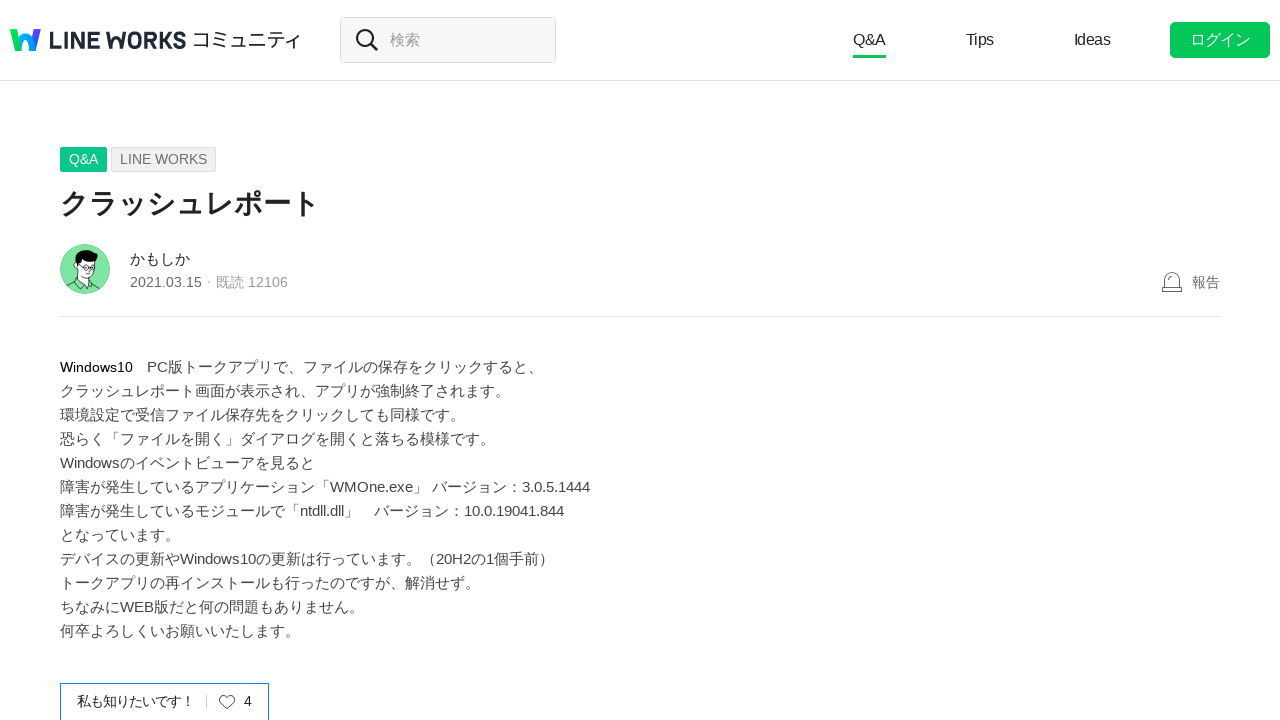

--- FILE ---
content_type: text/html;charset=UTF-8
request_url: https://community.worksmobile.com/jp/posts/2936
body_size: 9480
content:
<!doctype html>
<html xmlns="http://www.w3.org/1999/xhtml" lang="ja">
<head>
    <html xmlns="http://www.w3.org/1999/xhtml">

    <!-- Google Tag Manager -->
    <script>
        var serviceType = 'community';
        var country = 'jp';
        var gtmCode = '';

        if(serviceType == 'community') {
        	gtmCode = 'GTM-5F38Q3H';
        } else if(serviceType == 'forum' && country == 'kr') {
			gtmCode = 'GTM-KKRMZ98';
        } else if(serviceType == 'forum' && country == 'jp') {
			gtmCode = 'GTM-WS9QDK9';
		}

        (function(w,d,s,l,i){w[l]=w[l]||[];w[l].push(
		{'gtm.start': new Date().getTime(),event:'gtm.js'}
    	);var f=d.getElementsByTagName(s)[0],
		j=d.createElement(s),dl=l!='dataLayer'?'&l='+l:'';j.async=true;j.src=
		'https://www.googletagmanager.com/gtm.js?id='+i+dl;f.parentNode.insertBefore(j,f);
	    })(window,document,'script','dataLayer',gtmCode);
    </script>
    <!-- End Google Tag Manager -->


    <meta http-equiv="Content-Type" content="text/html; charset=UTF-8">
    <meta content="IE=edge" http-equiv="X-UA-Compatible">
    <meta name="viewport" content="width=device-width,initial-scale=1.0,minimum-scale=1.0,maximum-scale=1.0">
    <link rel="shortcut icon" type="image/png"
          href="/favicon.ico">
    <html><link href="/jp/css/community.c224256c84913f0.css" rel="stylesheet">

    
    <!-- 메타 태그 정의 ogtag, twitter tag, seo -->
    
    
    <title>クラッシュレポート - LINE WORKS - LINE WORKSコミュニティ</title>
    
    <meta name="description" content="Windows10　PC版トークアプリで、ファイルの保存をクリックすると、 クラッシュレポート画面が表示され、アプリが強制終了されます。 環境設定で受信ファイル保存先をクリックしても同様です。 恐らく「ファイルを開く」ダイアログを開くと落ちる模様です。 Windowsのイベントビューアを見ると 障害が発生しているアプリケーション「WMOne.exe」 バージョン：3.0.5.1444 障害が発生しているモジュールで「ntdll.dll」　バージョン：10.0.19041.844 となっています。 デバイスの更新やWindows10の更新は行っています。（20H2の1個手前） トークアプリの再インストールも行ったのですが、解消せ...">
    <meta property="og:locale" content="ja_JP">
    <meta property="og:type" content="article">
    <meta property="og:title" content="クラッシュレポート">
    <meta property="og:description" content="Windows10　PC版トークアプリで、ファイルの保存をクリックすると、 クラッシュレポート画面が表示され、アプリが強制終了されます。 環境設定で受信ファイル保存先をクリックしても同様です。 恐らく「ファイルを開く」ダイアログを開くと落ちる模様です。 Windowsのイベントビューアを見ると 障害が発生しているアプリケーション「WMOne.exe」 バージョン：3.0.5.1444 障害が発生しているモジュールで「ntdll.dll」　バージョン：10.0.19041.844 となっています。 デバイスの更新やWindows10の更新は行っています。（20H2の1個手前） トークアプリの再インストールも行ったのですが、解消せ...">
    <meta property="og:url" content="http://community.worksmobile.com/jp/posts/2936">
    <meta property="og:image" content="https://static.worksmobile.net/static/wm/developers/LW_BI_Appicon@2x.png">
    <meta property="og:site_name" content="LINE WORKSコミュニティ">
    <meta name="twitter:card" content="summary">
    <meta name="twitter:title" content="クラッシュレポート">
    <meta name="twitter:description" content="Windows10　PC版トークアプリで、ファイルの保存をクリックすると、 クラッシュレポート画面が表示され、アプリが強制終了されます。 環境設定で受信ファイル保存先をクリックしても同様です。 恐らく「ファイルを開く」ダイアログを開くと落ちる模様です。 Windowsのイベントビューアを見ると 障害が発生しているアプリケーション「WMOne.exe」 バージョン：3.0.5.1444 障害が発生しているモジュールで「ntdll.dll」　バージョン：10.0.19041.844 となっています。 デバイスの更新やWindows10の更新は行っています。（20H2の1個手前） トークアプリの再インストールも行ったのですが、解消せ...">
    <meta name="twitter:url" content="http://community.worksmobile.com/jp/posts/2936">
    <meta name="twitter:image" content="https://static.worksmobile.net/static/wm/developers/LW_BI_Appicon@2x.png">
    <meta name="twitter:site" content="LINE WORKSコミュニティ">
    <meta name="twitter:creator" content="LINE WORKSコミュニティ">



    
        <meta name="google-site-verification" content="7UYIulutLgVTZ7KjpBTsHMkW9M9Q2qYWpjXF88I98oQ"/>
    
</head>
<!-- [D] language class : ko_KR / en_US / ja_JP / zh_TW / zh_CN  -->
<body class="ja_JP"
      data-locale="ja_JP">

<a href="#content" class="skip">Content</a>

<!-- [D] if main page, add .main class -->
<!-- [D] if width of document less than 1000px, add .mobile class -->
<div class="ly_mobile _layer_mobile" style="display: none; z-index: 40;">
    <div class="ly_box ly_report _layer_report" style="display: none;">
    <h3 class="h_tit">報告理由</h3>
    <ul class="option">
        <li><input type="radio" value="SPAM" class="chkbox" id="chk_report1" name="report_reason" checked=""><label for="chk_report1" class="chkbox">スパム</label></li>
        <li><input type="radio" value="PRIVACY" class="chkbox" id="chk_report2" name="report_reason"><label for="chk_report2" class="chkbox">個人情報の漏洩</label></li>
        <li><input type="radio" value="LEWDNESS" class="chkbox" id="chk_report3" name="report_reason"><label for="chk_report3" class="chkbox">倫理や著作権の違反</label></li>
        <li><input type="radio" value="PROMOTIONAL" class="chkbox" id="chk_report4" name="report_reason"><label for="chk_report4" class="chkbox">広告・宣伝行為</label></li>
        <li>
            <input type="radio" value="ETC" class="chkbox" id="chk_report5" name="report_reason"><label for="chk_report5" class="chkbox">その他</label>
            <p class="inpbox"><input type="text" class="_report_detail" disabled placeholder="その他の理由を入力してください。" maxlength="100"></p>
            <p class="lnk">
                <a href="/jp/terms" target="_blank">利用規約見る</a>
                
            </p>
        </li>
    </ul>
    <div class="btns">
        <button type="button" class="btn _btn_cancel">キャンセル</button>
        <button type="button" class="btn point _btn_ok"><strong>OK</strong></button>
    </div>
</div>
    <div class="ly_box ly_social _layer_social" style="display: none;">
    <h3 class="h_tit">共有する</h3>
    <div class="sns_share">
        <button type="button" class="facebook _facebook">Facebook</button>
        <button type="button" class="twitter _twitter">Twitter</button>
        
    </div>
    <div class="copy_url">
        <strong id="shareUrl" class="_share_url">http://community.wm/v/001ddddfadfadfadfadfafdasdasf</strong>
        <button type="button" id="copyUrl" class="_btn_copy_url">URLをコピー</button>
    </div>
    <div class="btns single">
        <button type="button" class="btn _btn_cancel">キャンセル</button>
    </div>
</div>
    <div class="ly_content _alert_layer" style="display: none;">
    <h3 class="blind"></h3>
    <div class="ly_inner">
        <h4 class="_alert_message"></h4>
        <div class="btn_area">
            <button type="button" class="btn tx_point _alert_ok">OK</button>
        </div>
    </div>
</div>
    <div class="ly_content _confirm_layer" style="display: none;">
    <h3 class="blind"></h3>
    <div class="ly_inner">
        <h4 class="_confirm_title"></h4>
        <p class="text _confirm_body"></p>
        <div class="btn_area">
            <button type="button" class="btn _confirm_cancel">キャンセル</button>
            <button type="button" class="btn tx_point _confirm_ok">OK</button>
        </div>
    </div>
</div>
</div>
<!-- layer -->
<div id="community" class="
      view_page
      
      
      on_board
      ">
    <div id="" class="community_inner _community_inner">
        <html xmlns="http://www.w3.org/1999/xhtml">
<header class="_header" id="header">
    <div class="wrap">
        <h1 class="lineworks _lineworks"><a href="https://line-works.com" target="_blank">@BRAND@ WORKS</a></h1>
        <h2 class="community _community"><a href="/jp">コミュニティ</a></h2>

        <!-- [D] 검색어 입력창 포커스시, .open 클래스 추가해주세요. -->
        <div class="srch_wrap _search_root _searchWrap">
            <div class="search_input">
                    <span class="input_area">
                        <label for="srch_input" class="blind">検索</label>
                        <input type="text" id="srch_input" placeholder="検索" class="_search_input" name="検索">
                    </span>
            </div>
        </div>
        <div class="util">
            <!--for subPage-->
            <ul class="menu board">
                <li class="selected"
                    value="1001">
                    <a class="menu_link" href="/jp/posts?boardNo=1001">Q&amp;A</a>
                </li>
                <li value="1002">
                    <a class="menu_link" href="/jp/posts?boardNo=1002">Tips</a>
                </li>
                <li value="1003">
                    <a class="menu_link" href="/jp/posts?boardNo=1003">Ideas</a>
                </li>
            </ul>
            <ul class="menu">
                <li><a target="_blank" href="https://help.worksmobile.com/jp">ヘルプセンター</a></li>
            </ul>
            
            <button type="button" class="btn point _btnLogin"><strong>ログイン</strong></button>
        </div>
        
        
    </div>

    
</header>

        
    
    


        
    
    <div class="tabs">
        <ul class="tab_list _select_board" data-board_no="1001">
            <li class="selected"
                value="1001">
                <a href="/jp/posts?boardNo=1001">Q&amp;A</a>
            </li>
            <li value="1002">
                <a href="/jp/posts?boardNo=1002">Tips</a>
            </li>
            <li value="1003">
                <a href="/jp/posts?boardNo=1003">Ideas</a>
            </li>
        </ul>
    </div>


        <div class="community_container _community_container">
            
    <div id="contents">
        <input id="postNo" type="hidden" value="2936">
        <input id="postWriterMemberUsid" type="hidden" value="110002502674535">
        <input id="device" type="hidden" value="NORMAL">
        <input id="scrollToCommentNo" type="hidden" value="">
        <button class="_copy_proxy" style="display:none;"></button>
        <div class="article _post_wrapper">
            <div class="wrap">
                <div class="h_box">
                    
    <div class="cate_badge">
                        <span class="category qna  "><a
                                href="/jp/posts?boardNo=1001">Q&amp;A</a></span>
        <span class="category"><a href="/jp/posts?boardNo=1001&amp;categoryNo=3">LINE WORKS</a></span>
    </div>

                    <h3 class="h_tit">クラッシュレポート</h3>
                </div>
                <div class="infor_box">
                    <div class="profile">
                        <p class="thmb"><a href="/jp/members/110002502674535/posts"><img
                                src="https://ssl.pstatic.net/static/pwe/wm/community/profile/profile-04-152.svg"></a>
                        </p>
                        <p class="name"><a href='/jp/members/110002502674535/posts'>かもしか</a></p>
                        <p class="infor"><span class="date">2021.03.15</span><span class="count">既読 <em>12106</em></span></p>
                    </div>
                    <div class="ctrl">
                        <button type="button" class="btn_report _btn_report" >報告</button>
                        
                    </div>

                    <div class="ly_more _option_layer_for_close _post_modify_layer" style="display: none;top: 56px;right: 0;" >
                        <button type="button" class="_btn_modify">修正</button>
                        <button type="button" class="_btn_remove">削除</button>
                    </div>
                </div>

                <div class="ct_box" ><span style="color: rgb(0, 0, 0); font-family: Meiryo, sans-serif; font-size: 14px; font-style: normal; font-variant-ligatures: normal; font-variant-caps: normal; font-weight: 400; letter-spacing: normal; orphans: 2; text-align: start; text-indent: 0px; text-transform: none; white-space: normal; widows: 2; word-spacing: 0px; -webkit-text-stroke-width: 0px; text-decoration-thickness: initial; text-decoration-style: initial; text-decoration-color: initial; display: inline !important; float: none;">Windows10　</span><span></span>PC版トークアプリで、ファイルの保存をクリックすると、<span><p>クラッシュレポート画面が表示され、アプリが強制終了されます。</p><p>環境設定で受信ファイル保存先をクリックしても同様です。</p><p>恐らく「ファイルを開く」ダイアログを開くと落ちる模様です。</p><p></p><p>Windowsのイベントビューアを見ると</p><p>障害が発生しているアプリケーション「WMOne.exe」 バージョン：3.0.5.1444</p><p>障害が発生しているモジュールで「ntdll.dll」　バージョン：10.0.19041.844</p><p>となっています。</p><p></p><p></p><p>デバイスの更新やWindows10の更新は行っています。（20H2の1個手前）</p><p>トークアプリの再インストールも行ったのですが、解消せず。</p><p>ちなみにWEB版だと何の問題もありません。</p><p></p><p>何卒よろしくいお願いいたします。</p></span></div>

                <div class="like_box _like_box">
                    <input type="checkbox" id="like_post" name="likeit" class="blind">
                    <label for="like_post" class="label_like _like_label">
                        
                            <span class="text">私も知りたいです！</span>
                            
                            
                        
                        
                        <span class="state _like_count">4</span></label>
                    <div class="tooltip">投稿に新しいコメントが追加されましたら通知を送信します。</div>
                </div>

                

                <div class="social_box _social_box">
                    <div class="utile">
                        <span class="comment _comment_count">1</span>
                    </div>
                    <div class="url">
                        <button type="button" class="btn_share _btn_share">共有</button>
                    </div>
                </div>
            </div>
        </div>
        <div class="wrap comment _comment_list_wrapper">
    
    <h3 class="h_tit">コメント<em class='_comment_count'>1</em></h3>
    
    <ul class="box" id="ulCommentList" style="display:block">
        
            
    <li class="cmt _comment_wrapper" value="14013">
        <p class="alert">업데이트 된 답글입니다.</p>
        
    <div class="profile _profile">
        <p class="thmb"><a href="/jp/members/110002156750001/posts"><img
                src="https://static.worksmobile.net/static/pwe/wm/community/profile/v-3-2-profile-02-152.svg?1676853731198"></a>
        </p>
        
        <p class="name _name">
            <a href="/jp/members/110002156750001/posts">ちゃんきぃ</a>
            
        </p>
        <div class="menu">
            <button type="button"
                    class="btn_report _btn_comment_report"><i>報告</i></button>
            
            
        </div>
    </div>

    <div class="ct _body" data-original-comment="最近似たような現象に遭遇しましが、解消することができましたので手法を記載します。
私の場合はログイン時に落ちるというものでしたが、イベントビューアでは同様にntdll.dllのエラーを示していましたので共通する部分があるかと思います。

１．タスクバーのWindowsマークを右クリック→WindowsPowerShell（管理者）を実行　※コマンドプロンプトの管理者実行でも可
２-1．DISM.exe /Online /Cleanup-image /Restorehealth　と入力し、Enterキー
２-2．sfc /scannow　と入力し、Enterキー

２-1,２-2はそれぞれ異なった手法でWindowsシステムファイルを修復するコマンドです。
LINEWORKSのWindowsアプリが落ちる様になった際は両方試してみると良いかと思います。">
        
        最近似たような現象に遭遇しましが、解消することができましたので手法を記載します。<br>私の場合はログイン時に落ちるというものでしたが、イベントビューアでは同様にntdll.dllのエラーを示していましたので共通する部分があるかと思います。<br><br>１．タスクバーのWindowsマークを右クリック→WindowsPowerShell（管理者）を実行　※コマンドプロンプトの管理者実行でも可<br>２-1．DISM.exe /Online /Cleanup-image /Restorehealth　と入力し、Enterキー<br>２-2．sfc /scannow　と入力し、Enterキー<br><br>２-1,２-2はそれぞれ異なった手法でWindowsシステムファイルを修復するコマンドです。<br>LINEWORKSのWindowsアプリが落ちる様になった際は両方試してみると良いかと思います。
    </div>

    
    
    <p class="date">2023.02.20</p>
    <div class="utile _comment_utile_wrapper">
        
        <div class="likeitbox">
            <input type="checkbox" id="false_comment_like_14013" name="likeit_cmt2"><label for="false_comment_like_14013" class="like _comment_like_label"><i>いいね</i></label>
            <span class="likeit _comment_like_count">2</span>
        </div>
        <button type="button" class="btn_share _btn_share">共有</button>
    </div>

    </li>

        
    </ul>

    
    <!-- [D] 첨부파일 업로드 시 .inc_file 클래스 추가 -->
    

    
    <script id="comment_modify_template" type="text/x-handlebars-template">
        <li class="cmt _comment_modify_wrapper" value="{{commentNo}}">
            <div class="profile">
                <p class="thmb"><img src="{{profileImageUrl}}" ></p>
                <p class="name">
                    <span class="inner">
                    {{#ifCond reward '>' '0'}}
                        <em class="ico_reward"></em>
                    {{/ifCond}}
                    {{name}}
                    </span>
                </p>
                <div class="menu">
                    <button type="button" class="btn_cancel_edit _comment_modify_cancel">キャンセル</button>
                </div>
            </div>
            <div class="ct fm_cmt _form_comment {{includeFile}} {{includeSticker}}">
                <div class="txtarea chk_byte">
                    <textarea class="_comment_body" rows="3" cols="50" placeholder="コメントを入力してください。">{{body}}</textarea>
                </div>
                <div class="action">
                    <div class="att_file">
                        <button type="button" class="btn_file _attach_file"><i>파일 첨부</i></button>
                        <button type="button" class="btn_sticker _btn_sticker"><i>스티커 첨부</i></button>
                        <div class="file_list">
                            <p class="file"><img class="_image_comment" src="{{imageUrl}}"><button type="button" class="remove _file_remove"><i>파일 제거</i></button></p>
                        </div>
                        <div class="ly_sticker _ly_sticker _option_layer_for_close" style="display:none;left:0;bottom:50px">
                            <!-- sticker -->
                            <div class="sticker_wrap _sticker_wrap" style="display: block">
                                <!-- category -->
                                <div class="cate_st _cate_st">
                                    <ul style="left: 36px" class="_comment_package_wrapper">
                                        <li class="selected"><button class="recent"><span class="blind">Recently used</span></button></li>

                                    </ul>
                                        <!-- [D] If the btn hide, add class "disabled" -->
                                    <button class="btn_cate_prev"><i class="ico_arr">previous</i></button>
                                    <button class="btn_cate_next"><i class="ico_arr">next</i></button>
                                </div>
                                        <!-- sticker list -->
                                        <!-- [D] if focus .list_sticker, add class '.focus' -->
                                        <!-- [D] if focus .list_sticker > .preview_st, add class '.focusin' -->
                                <div class="list_sticker _list_sticker">
                                    <div class="scroller _comment_sticker_list_wrapper">
                                    </div>
                                </div>
                            </div>
                        </div>
                    </div>
                    <button type="button" class="btn_submit _comment_write_submit">書き込む</button>
                </div>
            </div>

        </li>
    </script>

    
    <script id="comment_inner_template" type="text/x-handlebars-template">
        <div class="profile _profile">
            <p class="thmb"><a href="/{{country}}/members/{{comment.member.memberUsid}}/posts"><img
                    src="{{comment.member.profileImageUrl}}"
                    onerror="this.src='https://static.worksmobile.net/static/pwe/wm/common/img_profile.svg'"></a></p>
            <p class="name _name" {{isSameWriter}}>
                <a href="/{{country}}/members/{{comment.member.memberUsid}}/posts">
                    {{#ifCond comment.member.badgeType '==' 'REWARD'}}
                    <em class="ico_reward"></em>
                    {{/ifCond}}
                    {{comment.member.memberName}}
                </a>
                {{#if isSameWriter}}
                <i class="ico_writer">投稿者</i>
                {{/if}}
            </p>
            {{#if showOptionMenu}}
            <div class="menu">
                <button type="button" class="btn_more selected _comment_option"><i>메뉴 더보기</i></button>
                <div class="ly_more _option_layer_for_close _comment_option_layer"
                     style="top: 25px; right: 0px; display : none">
                    <button type="button" class="_modify">修正</button>
                    <button type="button" class="_delete">削除</button>
                </div>
            </div>
            {{/if}}
        </div>

        <div class="ct _body" data-original-comment="{{comment.body}}">
            {{#if isBestComment}}
            <em class="best_badge"></em>
            {{/if}}
            {{textToHtml comment.body}}
        </div>
        {{#if stickerUrl}}
        <p class="sticker _sticker">
            <img src="{{stickerUrl}}" loading="lazy">
        </p>
        {{else if imageData}}
        <div class="att_file _att_file">
            <p class="file">
                <!-- 썸네일 시간차 이슈로 data 을 보여준다. -->
                <img src="{{imageData}}" image-url="{{imageUrl}}">
            </p>
        </div>
        {{/if}}

        <p class="date">{{dateFormat comment.registerDate}}</p>
        <div class="utile _comment_utile_wrapper">
            {{#ifCond isShowBestBox '===' true}}
            <div class="bestitbox">
                <input class="_comment_best_checkbox" type="checkbox" id="{{concat 'comment_best_' comment.commentNo}}"
                       name="bestit_cmt2" {{#ifCond comment.bestYn '===' 'Y'}} checked="checked" {{/ifCond}}><label
                    for="{{concat 'comment_best_' comment.commentNo}}" class="best">
                {{#ifCond comment.bestYn '===' 'Y'}}
                    <i>BEST取消</i>
                {{/ifCond}}
                {{#ifCond comment.bestYn '===' 'N'}}
                    <i>BEST選択</i>
                {{/ifCond}}
                </label>
                <span class="text"></span>
            </div>
            {{/ifCond}}
            <div class="likeitbox">
                <input type="checkbox" id="{{concat 'comment_like_' comment.commentNo}}" name="likeit_cmt2"
                       {{#ifCond comment.likeYn '===' 'Y'}} checked="checked" {{/ifCond}}><label
                    for="{{concat 'comment_like_' comment.commentNo}}" class="like"><i>いいね</i></label>
                <span class="likeit _comment_like_count">{{comment.likeCount}}</span>
            </div>
            <button type="button" class="btn_share _btn_share">共有</button>
        </div>
    </script>

    
    <script id="comment_add_template" type="text/x-handlebars-template">
        <li class="cmt _comment_wrapper" value="{{comment.commentNo}}">
            {{#> commentInner}}
            {{/ commentInner}}
        </li>
    </script>

    
    <script id="comment_best_box_template" type="text/x-handlebars-template">
        <div class="box best _comment_best_box">
            <h3 class="b_tit">投稿者がBESTに選択したコメントです。</h3>
            <div class="cmt _comment_wrapper" value="{{comment.commentNo}}">
                {{#> commentInner}}
                {{/ commentInner}}
            </div>
        </div>
    </script>

    <div class="fm_visitor">
        <button type="button" class="btn _login">ログインしてコメントする</button>
    </div>
    <ul><li class="inventory type_text"><div class="inventory_head"><strong class="topic"><div class="category">BEST</div>人気急上昇トレンドキーワード</strong></div><div class="inventory_inner"><div class="flicking"><ul class="inventory_list"><li class="inventory_item"><a href="https://search.worksmobile.com/jp/guide?q=%E3%83%A9%E3%82%A4%E3%83%B3%E3%83%AF%E3%83%BC%E3%82%AF%E3%82%B9%20%E3%82%B0%E3%83%AB%E3%83%BC%E3%83%97%20%E3%83%A1%E3%83%B3%E3%83%90%E3%83%BC%E8%BF%BD%E5%8A%A0" target="">ラインワークス グループ メンバー追加</a></li><li class="inventory_item"><a href="https://search.worksmobile.com/jp/help?q=%E5%A4%96%E9%83%A8%E9%80%A3%E6%90%BA" target="">外部連携</a></li><li class="inventory_item"><a href="https://search.worksmobile.com/jp/community?q=%E3%83%A1%E3%83%B3%E3%83%90%E3%83%BC%E5%89%8A%E9%99%A4" target="">メンバー削除</a></li><li class="inventory_item"><a href="https://search.worksmobile.com/jp/community?q=%E3%83%A9%E3%82%A4%E3%83%B3%E3%83%AF%E3%83%BC%E3%82%AF%E3%82%B9%20%E3%82%B0%E3%83%AB%E3%83%BC%E3%83%97%20%E9%80%80%E4%BC%9A" target="">ラインワークス グループ 退会</a></li><li class="inventory_item"><a href="https://search.worksmobile.com/jp/help?q=%E3%83%AD%E3%82%B0%E3%82%A4%E3%83%B3%E3%81%A7%E3%81%8D%E3%81%AA%E3%81%84" target="">ログインできない</a></li></ul><ul class="inventory_list"><li class="inventory_item"><a href="https://search.worksmobile.com/jp/community?q=%E3%83%A9%E3%82%A4%E3%83%B3%E3%83%AF%E3%83%BC%E3%82%AF%E3%82%B9%20%E5%86%99%E7%9C%9F%20%E9%80%81%E3%82%8C%E3%81%AA%E3%81%84" target="">ラインワークス 写真 送れない</a></li><li class="inventory_item"><a href="https://search.worksmobile.com/jp/help?q=%E9%80%80%E8%81%B7" target="">退職</a></li><li class="inventory_item"><a href="https://search.worksmobile.com/jp/community?q=%E5%BC%95%E3%81%8D%E7%B6%99%E3%81%8E" target="">引き継ぎ</a></li><li class="inventory_item"><a href="https://search.worksmobile.com/jp/guide?q=%E3%83%91%E3%82%B9%E3%83%AF%E3%83%BC%E3%83%89%E5%A4%89%E6%9B%B4" target="">パスワード変更</a></li><li class="inventory_item"><a href="https://search.worksmobile.com/jp/guide?q=%E4%BC%91%E6%9A%87" target="">休暇</a></li></ul></div></div></li></ul>
    <div class="post_nav">
        <div class="post"><i class="tit">前の投稿</i><a
                href="/jp/posts/2937" class="sbj">テンプレートの保存</a></div>
        <div class="post"><i class="tit">次の投稿</i><a
                href="/jp/posts/2935" class="sbj">グループの削除とデータの完全削除</a>
        </div>
    </div>
    <div class="ft_box">
        <a href="#" class="link_back _btn_move_list">リスト</a>
        <div class="btn_box">
            <p class="desc">まだ、解決できませんか？ <br> 今すぐ実際に使用しているLINE WORKSユーザーに質問してみましょう。</p>
            <button type="button" class="btn_write _btn_write">質問する</button>
        </div>
    </div>
</div>
    </div>
    
    <script type="application/ld+json">{"mainEntity":{"answerCount":1,"dateCreated":"2021-03-15T08:38:37Z","@type":"Question","author":{"@type":"Person","name":"かもしか"},"name":"クラッシュレポート","text":"Windows10　PC版トークアプリで、ファイルの保存をクリックすると、 クラッシュレポート画面が表示され、アプリが強制終了されます。 環境設定で受信ファイル保存先をクリックしても同様です。 恐らく「ファイルを開く」ダイアログを開くと落ちる模様です。 Windowsのイベントビューアを見ると 障害が発生しているアプリケーション「WMOne.exe」 バージョン：3.0.5.1444 障害が発生しているモジュールで「ntdll.dll」　バージョン：10.0.19041.844 となっています。 デバイスの更新やWindows10の更新は行っています。（20H2の1個手前） トークアプリの再インストールも行ったのですが、解消せず。 ちなみにWEB版だと何の問題もありません。 何卒よろしくいお願いいたします。","acceptedAnswer":{"dateCreated":"2023-02-20T01:15:57Z","@type":"Answer","author":{"@type":"Person","name":"ちゃんきぃ"},"text":"最近似たような現象に遭遇しましが、解消することができましたので手法を記載します。\n私の場合はログイン時に落ちるというものでしたが、イベントビューアでは同様にntdll.dllのエラーを示していましたので共通する部分があるかと思います。\n\n１．タスクバーのWindowsマークを右クリック→WindowsPowerShell（管理者）を実行　\u203Bコマンドプロンプトの管理者実行でも可\n２-1．DISM.exe \/Online \/Cleanup-image \/Restorehealth　と入力し、Enterキー\n２-2．sfc \/scannow　と入力し、Enterキー\n\n２-1,２-2はそれぞれ異なった手法でWindowsシステムファイルを修復するコマンドです。\nLINEWORKSのWindowsアプリが落ちる様になった際は両方試してみると良いかと思います。","url":"https:\/\/community.worksmobile.com\/jp\/posts\/2936?scrollToCommentNo=14013","upvoteCount":2},"upvoteCount":4,"suggestedAnswer":[{"dateCreated":"2023-02-20T01:15:57Z","@type":"Answer","author":{"@type":"Person","name":"ちゃんきぃ"},"text":"最近似たような現象に遭遇しましが、解消することができましたので手法を記載します。\n私の場合はログイン時に落ちるというものでしたが、イベントビューアでは同様にntdll.dllのエラーを示していましたので共通する部分があるかと思います。\n\n１．タスクバーのWindowsマークを右クリック→WindowsPowerShell（管理者）を実行　\u203Bコマンドプロンプトの管理者実行でも可\n２-1．DISM.exe \/Online \/Cleanup-image \/Restorehealth　と入力し、Enterキー\n２-2．sfc \/scannow　と入力し、Enterキー\n\n２-1,２-2はそれぞれ異なった手法でWindowsシステムファイルを修復するコマンドです。\nLINEWORKSのWindowsアプリが落ちる様になった際は両方試してみると良いかと思います。","url":"https:\/\/community.worksmobile.com\/jp\/posts\/2936?scrollToCommentNo=14013","upvoteCount":2}]},"@type":"QAPage","@context":"https:\/\/schema.org"}</script>


            <html xmlns="http://www.w3.org/1999/xhtml">
<div id="footer">
    <div class="inner_cover">
        <div class="nav_cover">
            <h3>LINE WORKS コミュニティ</h3>
            <ul class="link">
                <li><a href="/jp/posts?boardNo=1001">Q&amp;A</a></li>
                <li><a href="/jp/posts?boardNo=1002">Tips</a></li>
                <li><a href="/jp/posts?boardNo=1003">Ideas</a></li>
            </ul>
        </div>
        <div class="nav_cover nav_cover_biz">
            <h3>LINE WORKS</h3>
            <ul class="link">
                <li><a target="_blank" href="https://line-works.com">LINE WORKS 紹介</a></li>
                <li><a target="_blank" href="https://line-works.com/download/">ダウンロード</a></li>
                <li><a target="_blank" href="https://help.worksmobile.com/jp">ヘルプセンター</a></li>
                <li class="this"><a href="https://community.worksmobile.com/jp/">コミュニティ</a></li>
                <li><a target="_blank" href="https://developers.worksmobile.com/jp/">Developers</a></li>
            </ul>
        </div>
    </div>

    <div class="copyright">
        <div class="inner_cover">
            <address>ⓒ LINE WORKS Corp.</address>
            <h3 class="blind">コミュニティ利用規約</h3>
            <ul class="terms">
                <li>
                    <a href="/jp/terms">コミュニティ利用規約</a>
                </li>
            </ul>
            <h3 class="blind">SNS</h3>
            <ul class="sns_link">
                <li><a href="https://www.youtube.com/channel/UCjWj1hW5UlsEzf1YZ8zAGcQ" target="_blank" class="youtube"><i class="blind">Youtube</i></a></li>
                <li><a href="https://line.me/R/ti/p/@line_works?from=page&openQrModal=true&searchId=line_works"
                       target="_blank" class="line"><i class="blind">LINE</i></a></li>
                <li><a href="https://twitter.com/lineworks_jp" target="_blank" class="twitter"><i class="blind">Twitter</i></a></li>
                <li><a href="https://www.facebook.com/worksmobilejapan/" target="_blank" class="facebook"><i class="blind">Facebook</i></a></li>
            </ul>
        </div>
    </div>
</div>

        </div>
    </div>
</div>
<!-- script 에서 사용할 데이터-->


<div id="properties" style="display:none;" data-servicetype="community" data-country="jp" data-ismobile="false"></div>
<div id="urlProperties" style="display:none;" data-storageUrl="https://storage.worksmobile.com"></div>
<!-- js -->

    <script src="/jp/js/vendors.c224256c84913f0.js"></script><script src="/jp/js/1.c224256c84913f0.js"></script><script src="/jp/js/header.c224256c84913f0.js"></script><script src="/jp/js/default.c224256c84913f0.js"></script><script src="/jp/js/footer.c224256c84913f0.js"></script><script src="/jp/js/postDetail.c224256c84913f0.js"></script>

</body>
</html>

--- FILE ---
content_type: image/svg+xml
request_url: https://static.worksmobile.net/static/pwe/wm/community/profile/v-3-2-profile-02-152.svg?1676853731198
body_size: 2202
content:
<svg xmlns="http://www.w3.org/2000/svg" xmlns:xlink="http://www.w3.org/1999/xlink" width="152" height="152" viewBox="0 0 152 152">
    <defs>
        <path id="ferk8tfhga" d="M0 0L152 0 152 152 0 152z"/>
    </defs>
    <g fill="none" fill-rule="evenodd">
        <g>
            <g>
                <g transform="translate(-272.000000, -70.000000) translate(272.000000, 70.000000)">
                    <mask id="i95i7nnrrb" fill="#fff">
                        <use xlink:href="#ferk8tfhga"/>
                    </mask>
                    <path fill="#79C7F2" d="M152 76c0 41.974-34.026 76-76 76S0 117.974 0 76 34.026 0 76 0s76 34.026 76 76" mask="url(#i95i7nnrrb)" opacity=".1"/>
                </g>
                <path fill="#00C73C" d="M105.208 124.184l.345 1.309c-.059-.44-.155-.877-.345-1.31" transform="translate(-272.000000, -70.000000) translate(272.000000, 70.000000)"/>
                <path fill="#79C7F2" d="M76 152c18.433 0 35.33-6.565 48.489-17.481-7.566-4.355-19.281-10.335-19.281-10.335.19.432.286.87.345 1.309l-.345-1.31c-.483-1.098-3.627-4.563-5.5-7.687-1.496-2.496-4.87-3.434-4.87-3.434l-36.832-5.771s-2.574-.483-4.504 2.573c-1.93 3.055-2.411 4.342-3.376 5.468-.533.622-1.056 1.059-1.291 1.778l-.424-.063s-16.203 3.809-30.3 8.169C32.051 141.596 52.805 152 76 152" transform="translate(-272.000000, -70.000000) translate(272.000000, 70.000000)"/>
                <path stroke="#000" stroke-linecap="round" stroke-linejoin="round" stroke-width="2.171" d="M48.41 117.047s-14.77 3.28-28.867 7.64M123.073 133.804c-7.566-4.356-16.604-8.982-16.604-8.982" transform="translate(-272.000000, -70.000000) translate(272.000000, 70.000000)"/>
                <path fill="#FFF" d="M95.144 122.438c.111.37-.085.755-.363 1.023-1.188 1.144-4.383 4.463-4.837 7.462 0 0-2.462 7.942-3.204 13.044-1.084-3.86-4.292-10.14-4.292-10.14-1.81-4.867-5.326-7.03-9.361-9.857-5.627-3.94-9.814-7.839-14.228-13.142v-16.08c-3.023-3.435-4.834-7.835-5.476-12.745-.136-1.035-.264-2.59-.318-3.85-.023-.522-.045-1.089-.067-1.685-.422-.036-.68-.072-.68-.072-3.861-.276-7.383-2.207-9.066-5.933-1.26-2.786-1.437-6.514.561-9.013 1.52-1.898 5.222-3.229 8.773-1.363.025-8.347 1.1-17.924 6.194-24.693 7.823-10.396 20.808-9.748 20.808-9.748s12.996.387 19.968 11.372c4.538 7.152 4.85 16.785 4.21 25.107 3.688-1.577 7.272.044 8.635 2.057 1.794 2.65 1.32 6.352-.155 9.03-1.975 3.58-5.64 5.224-9.51 5.192 0 0-.26.015-.684.018l-.2 1.674c-.156 1.251-.407 2.792-.624 3.813-1.04 4.883-3.224 9.155-6.56 12.348v21.786s.14 3.288.475 4.395" transform="translate(-272.000000, -70.000000) translate(272.000000, 70.000000)"/>
                <path fill="#000" d="M66.817 63.164c-.845-.034-1.544.289-1.57.938l-.139 3.493c-.026.649.646 1.027 1.49 1.06.845.034 1.544-.29 1.57-.938l.14-3.493c.025-.65-.646-1.027-1.49-1.06M89.417 64.064c-.845-.034-1.544.29-1.57.938l-.139 3.493c-.026.65.646 1.027 1.49 1.06.845.034 1.545-.29 1.571-.938l.139-3.492c.026-.65-.646-1.027-1.491-1.061" transform="translate(-272.000000, -70.000000) translate(272.000000, 70.000000)"/>
                <path stroke="#000" stroke-linecap="round" stroke-linejoin="round" stroke-width="2.171" d="M76.12 69.718s-1.038 6.666-.228 10.553" transform="translate(-272.000000, -70.000000) translate(272.000000, 70.000000)"/>
                <path stroke="#000" stroke-linecap="round" stroke-width="2.171" d="M84.529 85.251c-1.39 1.594-5.405 1.84-8.317 1.761-2.781-.075-5.242-.543-7.016-1.424" transform="translate(-272.000000, -70.000000) translate(272.000000, 70.000000)"/>
                <path fill="#000" d="M109.369 36.532c-2.716-7.095-9.092-12.562-15.801-16.001-9.638-4.943-24.86-5.635-33.688 4.311-.076.086-.124.194-.192.287-5.433 1.124-10.218 6.062-12.174 10.608-3.113 7.235-3.982 15.545-.683 23.686l1.469.934c.183 3.933.97 9.537 3.899 11.193.1.058.213.087.326.089.124.002.248-.029.359-.094.21-.124.34-.35.339-.595 0-.073-.015-4.786.173-9.229 6.118-4.244 9.038-11.02 10.403-15.889 2.5 7.382 8.549 15.273 15.096 14.913 4.124-.227 4.532-4.468 3.523-9.675 4.434 5.264 11.034 10.548 20.04 11.455.044 4.444-.123 9.148-.126 9.22-.01.245.113.475.32.606.108.068.23.104.355.106.112.001.226-.025.329-.079 2.926-1.531 3.914-6.935 4.244-10.846l.776-.154c3.709-7.354 3.927-17.234 1.013-24.846" transform="translate(-272.000000, -70.000000) translate(272.000000, 70.000000)"/>
                <path stroke="#000" stroke-linecap="round" stroke-linejoin="round" stroke-width="2.171" d="M76.504 103.073h.01c-6.409-.255-13.208-3.377-17.51-8.167l-.145-.158M58.037 110.271c4.414 5.303 9.723 9.577 15.349 13.517 4.034 2.826 7.55 4.991 9.36 9.856 0 0 3.38 7.621 4.293 10.141" transform="translate(-272.000000, -70.000000) translate(272.000000, 70.000000)"/>
                <path stroke="#000" stroke-linecap="round" stroke-linejoin="round" stroke-width="2.171" d="M58.305 107.109s-2.575-.482-4.504 2.573c-1.93 3.055-2.412 4.342-3.376 5.468-.965 1.126-1.932 1.61-1.127 4.344.804 2.735 5.308 11.738 11.097 18.01 0 0 3.217 4.986 6.755 2.413 0 0 6.436-6.113 9.653-8.204M97.627 119.327s-6.825 7.72-7.384 11.415c0 0-2.462 7.941-3.204 13.043" transform="translate(-272.000000, -70.000000) translate(272.000000, 70.000000)"/>
                <path stroke="#000" stroke-linecap="round" stroke-linejoin="round" stroke-width="2.171" d="M95.136 112.88s3.375.938 4.87 3.434c1.873 3.125 5.017 6.589 5.5 7.688 1.025 2.334-.13 4.813-.462 6.94-.317 2.027-.772 7.107-3.368 5.743 0 0-5.419-3.656-6.062-4.205" transform="translate(-272.000000, -70.000000) translate(272.000000, 70.000000)"/>
                <path stroke="#000" stroke-linecap="round" stroke-linejoin="round" stroke-width="2.171" d="M58.86 110.828v-16.08c-3.024-3.436-4.834-7.836-5.477-12.745-.135-1.035-.263-2.59-.317-3.85-.023-.522-.046-1.089-.068-1.685-.423-.036-.68-.072-.68-.072-3.861-.277-7.383-2.207-9.066-5.933-1.26-2.786-1.436-6.514.562-9.013 1.519-1.898 5.22-3.229 8.772-1.363.025-8.347 1.1-17.924 6.194-24.694 7.823-10.395 20.809-9.747 20.809-9.747s12.995.387 19.966 11.372c4.54 7.152 4.85 16.785 4.21 25.107 3.689-1.577 7.274.044 8.637 2.057 1.793 2.65 1.32 6.352-.157 9.03-1.974 3.58-5.638 5.223-9.51 5.192 0 0-.26.015-.683.018-.07.593-.137 1.155-.201 1.674-.155 1.251-.406 2.792-.623 3.813-1.04 4.883-3.224 9.155-6.56 12.348v21.786s-.002 2.92.334 4.027" transform="translate(-272.000000, -70.000000) translate(272.000000, 70.000000)"/>
            </g>
        </g>
    </g>
</svg>
